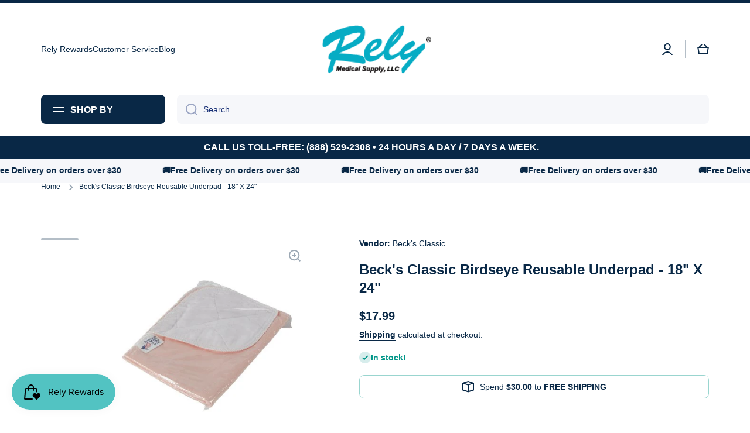

--- FILE ---
content_type: text/css
request_url: https://relymedical.com/cdn/shop/t/48/assets/section-ticker.css?v=1889787500374099171689192056
body_size: -395
content:
[id*=ticker-]{display:block;text-decoration:none;color:var(--color-base)}.no-js ticker-section{display:none}.ticker{display:flex;overflow:hidden;width:100%}.ticker__container{display:flex;align-items:center}.ticker--animation{animation:ticker var(--ticker-delay, 15s) infinite linear}.ticker--animation.ticker-to-right{animation-direction:reverse}[id*=ticker]:hover .ticker__container{animation-play-state:paused}.ticker__icon{display:flex;flex:0 0 auto;margin-left:70px}.ticker__icon img{max-width:unset;width:48px;height:48px;object-fit:cover}.ticker__icon svg{max-width:48px;max-height:48px}.ticker__icon svg path{fill:var(--color-accent)}.ticker__container .ticker__content{margin-top:0;margin-left:70px;white-space:nowrap}.ticker-text-2{font-size:calc(30px * var(--font-heading-scale));line-height:200%}.ticker-text-3{font-size:calc(24px * var(--font-heading-scale))}.ticker-text-4{font-size:calc(20px * var(--font-heading-scale))}.ticker-text-5{font-size:calc(16px * var(--font-heading-scale))}.section-background--xsmall .ticker.ticker-text-2{line-height:130%}@media (max-width:576px){.ticker__icon,.ticker__container p{margin-left:50px}}@-moz-keyframes ticker{to{transform:translate(-100%)}}@-webkit-keyframes ticker{to{transform:translate(-100%)}}@-o-keyframes ticker{to{transform:translate(-100%)}}@keyframes ticker{to{transform:translate(-100%)}}
/*# sourceMappingURL=/cdn/shop/t/48/assets/section-ticker.css.map?v=1889787500374099171689192056 */


--- FILE ---
content_type: text/javascript; charset=utf-8
request_url: https://relymedical.com/products/becks-classic-birdseye-reusable-underpad-18-x-24.js?currency=USD&country=US
body_size: 1350
content:
{"id":6612710359075,"title":"Beck's Classic Birdseye Reusable Underpad - 18\" X 24\"","handle":"becks-classic-birdseye-reusable-underpad-18-x-24","description":"\u003c!--Start tab labels--\u003e\n\u003cp\u003e\u003cspan style=\"font-size: 14px;\"\u003e\u003cspan style=\"font-size: 14px;\"\u003eBeck's Classic Reusable Waterproof Bed Pads such as Ipex and Birdseye Cotton Bed Pads by Becks Classic are an extremely comfortable yet highly absorbent reusable underpad. This bed pad features a Birdseye quilted external layer which is backed by an absorbent layer to keep moisture away from the skin. It is finished with a waterproof backing in order to protect mattresses and furniture.\u003cbr\u003e\u003cbr\u003e\u003cstrong\u003eFeatures:\u003c\/strong\u003e\u003cbr\u003e\u003c\/span\u003e\u003c\/span\u003e\u003cbr\u003e\u003c\/p\u003e\n\u003cul\u003e\n\u003cli\u003e100% cotton birdseye face cloth for comfort\u003c\/li\u003e\n\u003cli\u003eQuilted to a blended poly\/rayon heavyweight soaker\u003c\/li\u003e\n\u003cli\u003eKnitted vinyl barrier\u003c\/li\u003e\n\u003c\/ul\u003e\n\u003cp\u003e\u003cspan style=\"font-size: 14px;\"\u003e\u003cstrong\u003e\u003cbr\u003e\u003cbr\u003eSize:\u003c\/strong\u003e\u003cbr\u003e18\" x 24\"\u003cbr\u003e\u003cbr\u003e\u003cstrong\u003eUnit count:\u003c\/strong\u003e\u003cbr\u003eEach\u003cbr\u003e\u003cbr\u003e\u003cstrong\u003eItem#:\u003c\/strong\u003e \u003cspan style=\"font-size: 14px;\"\u003e\u003cspan style=\"font-size: 14px;\"\u003e\u003cspan style=\"font-size: 14px; color: #000000;\" color=\"#000000\"\u003eBCC 798789\u003cbr\u003e\u003c\/span\u003e\u003cbr\u003e\u003c\/span\u003e\u003c\/span\u003e\u003c\/span\u003e\u003c\/p\u003e\n\u003cp\u003e\u003cimg src=\"https:\/\/cdn.shopify.com\/s\/files\/1\/1396\/9101\/files\/latex-free_4dee552b-f2d0-4350-841e-c1e3b50fdadf.jpg?v=1475970117\" alt=\"latex free\"\u003e\u003cimg src=\"https:\/\/cdn.shopify.com\/s\/files\/1\/1396\/9101\/files\/washable_a3ff1cc1-9354-4e1a-8b8d-43297dcdffbd.jpg?v=1476055069\" alt=\"washable\"\u003e\u003cimg src=\"https:\/\/cdn.shopify.com\/s\/files\/1\/1396\/9101\/files\/waterproof_3df28323-e89f-4579-9b52-0891457091c1.jpg?v=1475966154\" alt=\"waterproof\"\u003e\u003c\/p\u003e\n\u003cp\u003eExplore the \u003ca href=\"https:\/\/rely-medical.myshopify.com\/pages\/features\" title=\"Features Key\"\u003eFeatures Key\u003c\/a\u003e for detailed descriptions of product features\u003c\/p\u003e","published_at":"2025-07-23T10:35:58-05:00","created_at":"2021-10-12T16:06:00-05:00","vendor":"Beck's Classic","type":"Underpad","tags":["7\/2025","798789","BCC 798789","Beck's Classic","bed liner","bed pad","bed wetting","bedliner","bedpad","bedwetting","bedwetting pad","bedwetting pads","BV7118PB","cf-type-underpad","cf-vendor-becks-classic","disposable bed pad","FSA","HSA","pee pad","pee-pads","reusable underpad","underpad","underpads","vkg","washable bedpad","washable underpad"],"price":1799,"price_min":1799,"price_max":1799,"available":true,"price_varies":false,"compare_at_price":null,"compare_at_price_min":0,"compare_at_price_max":0,"compare_at_price_varies":false,"variants":[{"id":39474710773795,"title":"Default Title","option1":"Default Title","option2":null,"option3":null,"sku":"BCC 798789","requires_shipping":true,"taxable":true,"featured_image":null,"available":true,"name":"Beck's Classic Birdseye Reusable Underpad - 18\" X 24\"","public_title":null,"options":["Default Title"],"price":1799,"weight":907,"compare_at_price":null,"inventory_quantity":-96,"inventory_management":null,"inventory_policy":"deny","barcode":"","quantity_rule":{"min":1,"max":null,"increment":1},"quantity_price_breaks":[],"requires_selling_plan":false,"selling_plan_allocations":[{"price_adjustments":[{"position":1,"price":1709}],"price":1709,"compare_at_price":1799,"per_delivery_price":1709,"selling_plan_id":3850633251,"selling_plan_group_id":"832a76e2d2126edba0f3c9ed7344c28684d62364"},{"price_adjustments":[{"position":1,"price":1709}],"price":1709,"compare_at_price":1799,"per_delivery_price":1709,"selling_plan_id":3850666019,"selling_plan_group_id":"832a76e2d2126edba0f3c9ed7344c28684d62364"},{"price_adjustments":[{"position":1,"price":1709}],"price":1709,"compare_at_price":1799,"per_delivery_price":1709,"selling_plan_id":3850698787,"selling_plan_group_id":"832a76e2d2126edba0f3c9ed7344c28684d62364"}]}],"images":["\/\/cdn.shopify.com\/s\/files\/1\/1396\/9101\/products\/798789_right.jpg?v=1634072762","\/\/cdn.shopify.com\/s\/files\/1\/1396\/9101\/products\/images_7e5a7d44-5410-4d64-a99d-8feffc6d7a1f.jpg?v=1653429078"],"featured_image":"\/\/cdn.shopify.com\/s\/files\/1\/1396\/9101\/products\/798789_right.jpg?v=1634072762","options":[{"name":"Title","position":1,"values":["Default Title"]}],"url":"\/products\/becks-classic-birdseye-reusable-underpad-18-x-24","media":[{"alt":null,"id":21213257891875,"position":1,"preview_image":{"aspect_ratio":1.0,"height":450,"width":450,"src":"https:\/\/cdn.shopify.com\/s\/files\/1\/1396\/9101\/products\/798789_right.jpg?v=1634072762"},"aspect_ratio":1.0,"height":450,"media_type":"image","src":"https:\/\/cdn.shopify.com\/s\/files\/1\/1396\/9101\/products\/798789_right.jpg?v=1634072762","width":450},{"alt":null,"id":22468796121123,"position":2,"preview_image":{"aspect_ratio":1.0,"height":225,"width":225,"src":"https:\/\/cdn.shopify.com\/s\/files\/1\/1396\/9101\/products\/images_7e5a7d44-5410-4d64-a99d-8feffc6d7a1f.jpg?v=1653429078"},"aspect_ratio":1.0,"height":225,"media_type":"image","src":"https:\/\/cdn.shopify.com\/s\/files\/1\/1396\/9101\/products\/images_7e5a7d44-5410-4d64-a99d-8feffc6d7a1f.jpg?v=1653429078","width":225}],"requires_selling_plan":false,"selling_plan_groups":[{"id":"832a76e2d2126edba0f3c9ed7344c28684d62364","name":"Beck's Classic Birdseye Reusable Underpad - 18\" X 24\"","options":[{"name":"Recharge Plan ID","position":1,"values":["19391438","19391440","19391441"]},{"name":"Order Frequency and Unit","position":2,"values":["1-month","2-month","3-month"]}],"selling_plans":[{"id":3850633251,"name":"Delivery every 1 month","description":null,"options":[{"name":"Recharge Plan ID","position":1,"value":"19391438"},{"name":"Order Frequency and Unit","position":2,"value":"1-month"}],"recurring_deliveries":true,"price_adjustments":[{"order_count":null,"position":1,"value_type":"percentage","value":5}]},{"id":3850666019,"name":"Delivery every 2 months","description":null,"options":[{"name":"Recharge Plan ID","position":1,"value":"19391440"},{"name":"Order Frequency and Unit","position":2,"value":"2-month"}],"recurring_deliveries":true,"price_adjustments":[{"order_count":null,"position":1,"value_type":"percentage","value":5}]},{"id":3850698787,"name":"Delivery every 3 months","description":null,"options":[{"name":"Recharge Plan ID","position":1,"value":"19391441"},{"name":"Order Frequency and Unit","position":2,"value":"3-month"}],"recurring_deliveries":true,"price_adjustments":[{"order_count":null,"position":1,"value_type":"percentage","value":5}]}],"app_id":"294517"}]}

--- FILE ---
content_type: application/x-javascript
request_url: https://www.goldendev.win/shopify/show-recent-orders/shop/status/rely-medical.myshopify.com.js?58955973
body_size: -335
content:
var sro_settings_updated = 1689278767;

--- FILE ---
content_type: text/javascript; charset=utf8
request_url: https://trafficguardapp.com/ajaxroute.php?callback=document.tgcallback&shop=rely-medical.myshopify.com
body_size: 562
content:
document.tgcallback({"status":"Success","code":"1","decision":{"ruleID":9931373829025,"targetID":4258146093609,"behaviour":"allow","reaction":null,"reactionDetails":[]},"ipInfo":{"ipVersion":"4","countryCode":"US","stateName":"Ohio","cityName":"Dublin","subCityName":null,"coord_latitude":"40.0992","coord_longitude":"-83.1141","timezone_offset":"-5","timezone_name":"America\/new York","isp_name":null,"connection_type":null,"organization_name":null,"ip":"13.58.78.181"}});

--- FILE ---
content_type: text/javascript; charset=utf-8
request_url: https://relymedical.com/products/becks-classic-birdseye-reusable-underpad-18-x-24.js?currency=USD&country=US
body_size: 853
content:
{"id":6612710359075,"title":"Beck's Classic Birdseye Reusable Underpad - 18\" X 24\"","handle":"becks-classic-birdseye-reusable-underpad-18-x-24","description":"\u003c!--Start tab labels--\u003e\n\u003cp\u003e\u003cspan style=\"font-size: 14px;\"\u003e\u003cspan style=\"font-size: 14px;\"\u003eBeck's Classic Reusable Waterproof Bed Pads such as Ipex and Birdseye Cotton Bed Pads by Becks Classic are an extremely comfortable yet highly absorbent reusable underpad. This bed pad features a Birdseye quilted external layer which is backed by an absorbent layer to keep moisture away from the skin. It is finished with a waterproof backing in order to protect mattresses and furniture.\u003cbr\u003e\u003cbr\u003e\u003cstrong\u003eFeatures:\u003c\/strong\u003e\u003cbr\u003e\u003c\/span\u003e\u003c\/span\u003e\u003cbr\u003e\u003c\/p\u003e\n\u003cul\u003e\n\u003cli\u003e100% cotton birdseye face cloth for comfort\u003c\/li\u003e\n\u003cli\u003eQuilted to a blended poly\/rayon heavyweight soaker\u003c\/li\u003e\n\u003cli\u003eKnitted vinyl barrier\u003c\/li\u003e\n\u003c\/ul\u003e\n\u003cp\u003e\u003cspan style=\"font-size: 14px;\"\u003e\u003cstrong\u003e\u003cbr\u003e\u003cbr\u003eSize:\u003c\/strong\u003e\u003cbr\u003e18\" x 24\"\u003cbr\u003e\u003cbr\u003e\u003cstrong\u003eUnit count:\u003c\/strong\u003e\u003cbr\u003eEach\u003cbr\u003e\u003cbr\u003e\u003cstrong\u003eItem#:\u003c\/strong\u003e \u003cspan style=\"font-size: 14px;\"\u003e\u003cspan style=\"font-size: 14px;\"\u003e\u003cspan style=\"font-size: 14px; color: #000000;\" color=\"#000000\"\u003eBCC 798789\u003cbr\u003e\u003c\/span\u003e\u003cbr\u003e\u003c\/span\u003e\u003c\/span\u003e\u003c\/span\u003e\u003c\/p\u003e\n\u003cp\u003e\u003cimg src=\"https:\/\/cdn.shopify.com\/s\/files\/1\/1396\/9101\/files\/latex-free_4dee552b-f2d0-4350-841e-c1e3b50fdadf.jpg?v=1475970117\" alt=\"latex free\"\u003e\u003cimg src=\"https:\/\/cdn.shopify.com\/s\/files\/1\/1396\/9101\/files\/washable_a3ff1cc1-9354-4e1a-8b8d-43297dcdffbd.jpg?v=1476055069\" alt=\"washable\"\u003e\u003cimg src=\"https:\/\/cdn.shopify.com\/s\/files\/1\/1396\/9101\/files\/waterproof_3df28323-e89f-4579-9b52-0891457091c1.jpg?v=1475966154\" alt=\"waterproof\"\u003e\u003c\/p\u003e\n\u003cp\u003eExplore the \u003ca href=\"https:\/\/rely-medical.myshopify.com\/pages\/features\" title=\"Features Key\"\u003eFeatures Key\u003c\/a\u003e for detailed descriptions of product features\u003c\/p\u003e","published_at":"2025-07-23T10:35:58-05:00","created_at":"2021-10-12T16:06:00-05:00","vendor":"Beck's Classic","type":"Underpad","tags":["7\/2025","798789","BCC 798789","Beck's Classic","bed liner","bed pad","bed wetting","bedliner","bedpad","bedwetting","bedwetting pad","bedwetting pads","BV7118PB","cf-type-underpad","cf-vendor-becks-classic","disposable bed pad","FSA","HSA","pee pad","pee-pads","reusable underpad","underpad","underpads","vkg","washable bedpad","washable underpad"],"price":1799,"price_min":1799,"price_max":1799,"available":true,"price_varies":false,"compare_at_price":null,"compare_at_price_min":0,"compare_at_price_max":0,"compare_at_price_varies":false,"variants":[{"id":39474710773795,"title":"Default Title","option1":"Default Title","option2":null,"option3":null,"sku":"BCC 798789","requires_shipping":true,"taxable":true,"featured_image":null,"available":true,"name":"Beck's Classic Birdseye Reusable Underpad - 18\" X 24\"","public_title":null,"options":["Default Title"],"price":1799,"weight":907,"compare_at_price":null,"inventory_quantity":-96,"inventory_management":null,"inventory_policy":"deny","barcode":"","quantity_rule":{"min":1,"max":null,"increment":1},"quantity_price_breaks":[],"requires_selling_plan":false,"selling_plan_allocations":[{"price_adjustments":[{"position":1,"price":1709}],"price":1709,"compare_at_price":1799,"per_delivery_price":1709,"selling_plan_id":3850633251,"selling_plan_group_id":"832a76e2d2126edba0f3c9ed7344c28684d62364"},{"price_adjustments":[{"position":1,"price":1709}],"price":1709,"compare_at_price":1799,"per_delivery_price":1709,"selling_plan_id":3850666019,"selling_plan_group_id":"832a76e2d2126edba0f3c9ed7344c28684d62364"},{"price_adjustments":[{"position":1,"price":1709}],"price":1709,"compare_at_price":1799,"per_delivery_price":1709,"selling_plan_id":3850698787,"selling_plan_group_id":"832a76e2d2126edba0f3c9ed7344c28684d62364"}]}],"images":["\/\/cdn.shopify.com\/s\/files\/1\/1396\/9101\/products\/798789_right.jpg?v=1634072762","\/\/cdn.shopify.com\/s\/files\/1\/1396\/9101\/products\/images_7e5a7d44-5410-4d64-a99d-8feffc6d7a1f.jpg?v=1653429078"],"featured_image":"\/\/cdn.shopify.com\/s\/files\/1\/1396\/9101\/products\/798789_right.jpg?v=1634072762","options":[{"name":"Title","position":1,"values":["Default Title"]}],"url":"\/products\/becks-classic-birdseye-reusable-underpad-18-x-24","media":[{"alt":null,"id":21213257891875,"position":1,"preview_image":{"aspect_ratio":1.0,"height":450,"width":450,"src":"https:\/\/cdn.shopify.com\/s\/files\/1\/1396\/9101\/products\/798789_right.jpg?v=1634072762"},"aspect_ratio":1.0,"height":450,"media_type":"image","src":"https:\/\/cdn.shopify.com\/s\/files\/1\/1396\/9101\/products\/798789_right.jpg?v=1634072762","width":450},{"alt":null,"id":22468796121123,"position":2,"preview_image":{"aspect_ratio":1.0,"height":225,"width":225,"src":"https:\/\/cdn.shopify.com\/s\/files\/1\/1396\/9101\/products\/images_7e5a7d44-5410-4d64-a99d-8feffc6d7a1f.jpg?v=1653429078"},"aspect_ratio":1.0,"height":225,"media_type":"image","src":"https:\/\/cdn.shopify.com\/s\/files\/1\/1396\/9101\/products\/images_7e5a7d44-5410-4d64-a99d-8feffc6d7a1f.jpg?v=1653429078","width":225}],"requires_selling_plan":false,"selling_plan_groups":[{"id":"832a76e2d2126edba0f3c9ed7344c28684d62364","name":"Beck's Classic Birdseye Reusable Underpad - 18\" X 24\"","options":[{"name":"Recharge Plan ID","position":1,"values":["19391438","19391440","19391441"]},{"name":"Order Frequency and Unit","position":2,"values":["1-month","2-month","3-month"]}],"selling_plans":[{"id":3850633251,"name":"Delivery every 1 month","description":null,"options":[{"name":"Recharge Plan ID","position":1,"value":"19391438"},{"name":"Order Frequency and Unit","position":2,"value":"1-month"}],"recurring_deliveries":true,"price_adjustments":[{"order_count":null,"position":1,"value_type":"percentage","value":5}]},{"id":3850666019,"name":"Delivery every 2 months","description":null,"options":[{"name":"Recharge Plan ID","position":1,"value":"19391440"},{"name":"Order Frequency and Unit","position":2,"value":"2-month"}],"recurring_deliveries":true,"price_adjustments":[{"order_count":null,"position":1,"value_type":"percentage","value":5}]},{"id":3850698787,"name":"Delivery every 3 months","description":null,"options":[{"name":"Recharge Plan ID","position":1,"value":"19391441"},{"name":"Order Frequency and Unit","position":2,"value":"3-month"}],"recurring_deliveries":true,"price_adjustments":[{"order_count":null,"position":1,"value_type":"percentage","value":5}]}],"app_id":"294517"}]}

--- FILE ---
content_type: application/x-javascript; charset=utf-8
request_url: https://bundler.nice-team.net/app/shop/status/rely-medical.myshopify.com.js?1768679219
body_size: -360
content:
var bundler_settings_updated='1768651846c';